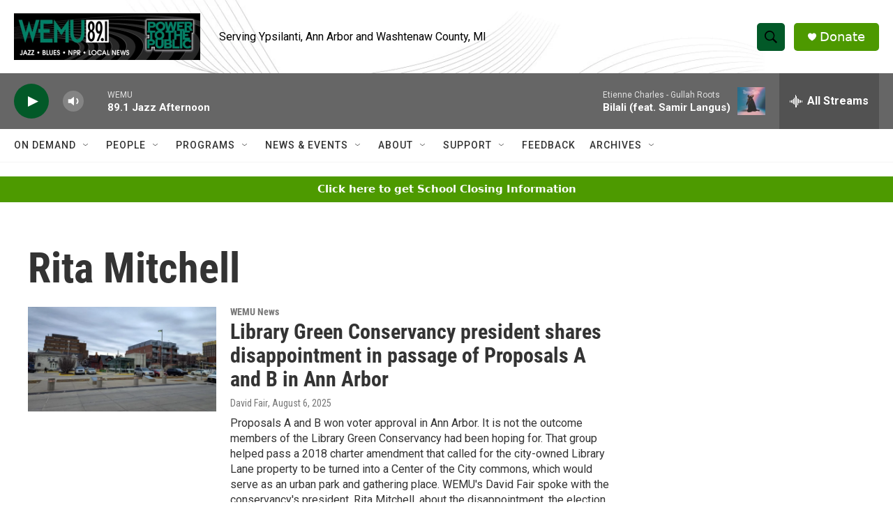

--- FILE ---
content_type: text/html; charset=utf-8
request_url: https://www.google.com/recaptcha/api2/aframe
body_size: 248
content:
<!DOCTYPE HTML><html><head><meta http-equiv="content-type" content="text/html; charset=UTF-8"></head><body><script nonce="ZwOZhnShUrDE6cxgbh64Mg">/** Anti-fraud and anti-abuse applications only. See google.com/recaptcha */ try{var clients={'sodar':'https://pagead2.googlesyndication.com/pagead/sodar?'};window.addEventListener("message",function(a){try{if(a.source===window.parent){var b=JSON.parse(a.data);var c=clients[b['id']];if(c){var d=document.createElement('img');d.src=c+b['params']+'&rc='+(localStorage.getItem("rc::a")?sessionStorage.getItem("rc::b"):"");window.document.body.appendChild(d);sessionStorage.setItem("rc::e",parseInt(sessionStorage.getItem("rc::e")||0)+1);localStorage.setItem("rc::h",'1768936676799');}}}catch(b){}});window.parent.postMessage("_grecaptcha_ready", "*");}catch(b){}</script></body></html>